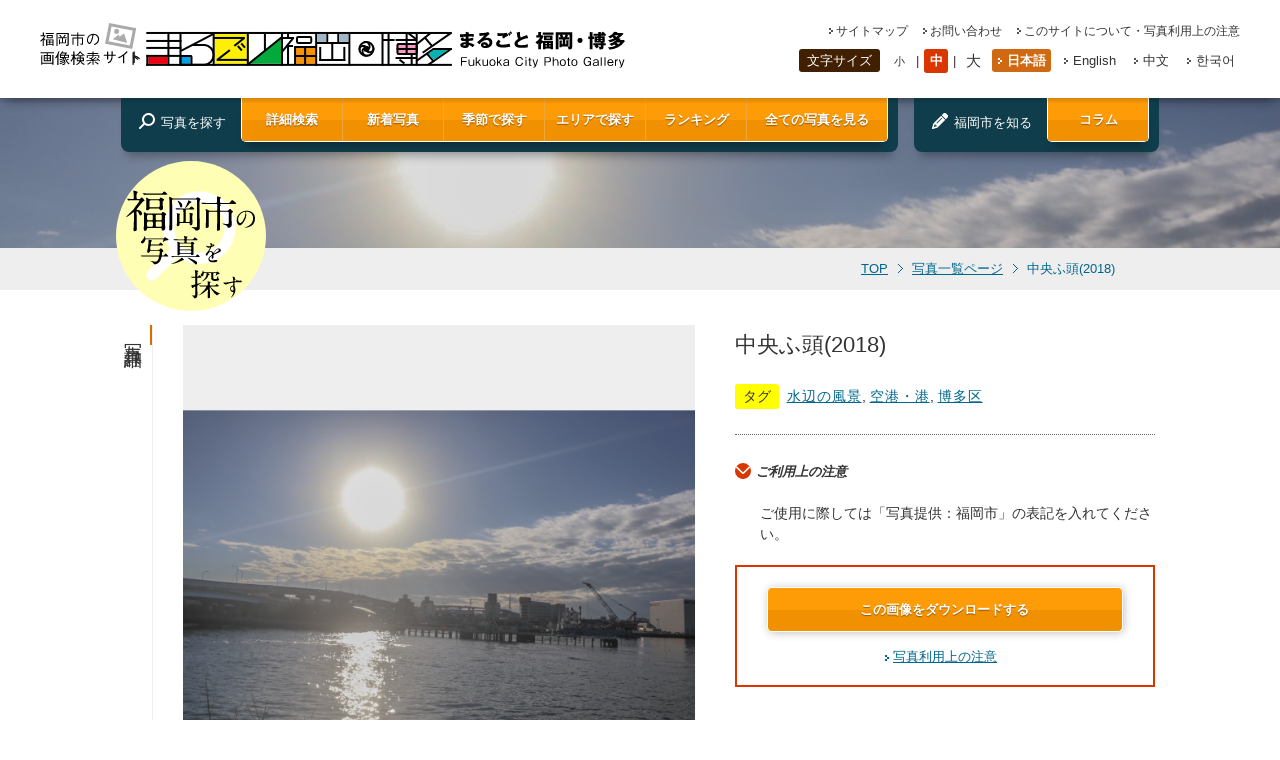

--- FILE ---
content_type: text/html; charset=UTF-8
request_url: https://showcase.city.fukuoka.lg.jp/photo/img1379.html
body_size: 13754
content:
<!DOCTYPE html>
<html lang="ja">
<head>
<!-- Google Tag Manager -->
<script>(function(w,d,s,l,i){w[l]=w[l]||[];w[l].push({'gtm.start':
new Date().getTime(),event:'gtm.js'});var f=d.getElementsByTagName(s)[0],
j=d.createElement(s),dl=l!='dataLayer'?'&l='+l:'';j.async=true;j.src=
'https://www.googletagmanager.com/gtm.js?id='+i+dl;f.parentNode.insertBefore(j,f);
})(window,document,'script','dataLayer','GTM-WFQLTKC');</script>
<!-- End Google Tag Manager -->
<meta http-equiv="Content-Type" content="text/html; charset=utf-8" />
<title>まるごと福岡博多｜中央ふ頭(2018)</title>
<meta name="keywords" content="フォトギャラリー,画像,写真,福岡,博多" />
<meta name="description" content="本サイトは、街並みや自然、歴史、伝統、食文化といった福岡の魅力を、写真画像を中心に紹介するサイトです。このサイトに掲載している写真画像については、無料でダウンロードできます。" />
<meta name="robots" content="INDEX,FOLLOW" />
<meta http-equiv="Content-Script-Type" content="text/javascript" />
<meta http-equiv="Content-Style-Type" content="text/css" />
<meta name="viewport" content="width=device-width, initial-scale=1">
<link rel="shortcut icon" href="https://showcase.city.fukuoka.lg.jp/admn/mrgt/themes/mfh/favicon.ico" />
<!--style sheet-->
<link rel="stylesheet" href="https://showcase.city.fukuoka.lg.jp/admn/mrgt/themes/mfh/css/common.css" type="text/css" media="screen,print" />
<!--style sheet-->
<!--ogp-->
<meta property="og:title" content="">
<meta property="og:type" content="webiste">
<meta property="og:description" content="">
<meta property="og:url" content="">
<meta property="og:image" content="">
<meta property="og:site_name" content="">
<meta property="og:email" content="">
<meta property="og:phone_number" content="">
<!--<meta property="fb:admins" content="1421272288111693" />-->
<!--/ogp-->
<!--js-->
<script type="text/javascript" src="https://showcase.city.fukuoka.lg.jp/admn/mrgt/themes/mfh/js/jquery1.10.1.min.js"></script>
<script type="text/javascript" src="https://showcase.city.fukuoka.lg.jp/admn/mrgt/themes/mfh/js/jquery.backstretch.min.js"></script>
<script type="text/javascript" src="https://showcase.city.fukuoka.lg.jp/admn/mrgt/themes/mfh/js/fw/jquery.colorbox.js"></script>
<script type="text/javascript" src="https://showcase.city.fukuoka.lg.jp/admn/mrgt/themes/mfh/js/scroll.js"></script>
<script type="text/javascript" src="https://showcase.city.fukuoka.lg.jp/admn/mrgt/themes/mfh/js/jquery.cookie.js"></script>
<script type="text/javascript" src="https://showcase.city.fukuoka.lg.jp/admn/mrgt/themes/mfh/js/common.js"></script>
<link rel="stylesheet" href="https://showcase.city.fukuoka.lg.jp/admn/mrgt/themes/mfh/js/fw/colorbox.css" />
<!--/js-->
<meta name='robots' content='max-image-preview:large' />
	<style>img:is([sizes="auto" i], [sizes^="auto," i]) { contain-intrinsic-size: 3000px 1500px }</style>
	<script type="text/javascript">
/* <![CDATA[ */
window._wpemojiSettings = {"baseUrl":"https:\/\/s.w.org\/images\/core\/emoji\/15.0.3\/72x72\/","ext":".png","svgUrl":"https:\/\/s.w.org\/images\/core\/emoji\/15.0.3\/svg\/","svgExt":".svg","source":{"concatemoji":"https:\/\/showcase.city.fukuoka.lg.jp\/admn\/wp-includes\/js\/wp-emoji-release.min.js?ver=6.7.1"}};
/*! This file is auto-generated */
!function(i,n){var o,s,e;function c(e){try{var t={supportTests:e,timestamp:(new Date).valueOf()};sessionStorage.setItem(o,JSON.stringify(t))}catch(e){}}function p(e,t,n){e.clearRect(0,0,e.canvas.width,e.canvas.height),e.fillText(t,0,0);var t=new Uint32Array(e.getImageData(0,0,e.canvas.width,e.canvas.height).data),r=(e.clearRect(0,0,e.canvas.width,e.canvas.height),e.fillText(n,0,0),new Uint32Array(e.getImageData(0,0,e.canvas.width,e.canvas.height).data));return t.every(function(e,t){return e===r[t]})}function u(e,t,n){switch(t){case"flag":return n(e,"\ud83c\udff3\ufe0f\u200d\u26a7\ufe0f","\ud83c\udff3\ufe0f\u200b\u26a7\ufe0f")?!1:!n(e,"\ud83c\uddfa\ud83c\uddf3","\ud83c\uddfa\u200b\ud83c\uddf3")&&!n(e,"\ud83c\udff4\udb40\udc67\udb40\udc62\udb40\udc65\udb40\udc6e\udb40\udc67\udb40\udc7f","\ud83c\udff4\u200b\udb40\udc67\u200b\udb40\udc62\u200b\udb40\udc65\u200b\udb40\udc6e\u200b\udb40\udc67\u200b\udb40\udc7f");case"emoji":return!n(e,"\ud83d\udc26\u200d\u2b1b","\ud83d\udc26\u200b\u2b1b")}return!1}function f(e,t,n){var r="undefined"!=typeof WorkerGlobalScope&&self instanceof WorkerGlobalScope?new OffscreenCanvas(300,150):i.createElement("canvas"),a=r.getContext("2d",{willReadFrequently:!0}),o=(a.textBaseline="top",a.font="600 32px Arial",{});return e.forEach(function(e){o[e]=t(a,e,n)}),o}function t(e){var t=i.createElement("script");t.src=e,t.defer=!0,i.head.appendChild(t)}"undefined"!=typeof Promise&&(o="wpEmojiSettingsSupports",s=["flag","emoji"],n.supports={everything:!0,everythingExceptFlag:!0},e=new Promise(function(e){i.addEventListener("DOMContentLoaded",e,{once:!0})}),new Promise(function(t){var n=function(){try{var e=JSON.parse(sessionStorage.getItem(o));if("object"==typeof e&&"number"==typeof e.timestamp&&(new Date).valueOf()<e.timestamp+604800&&"object"==typeof e.supportTests)return e.supportTests}catch(e){}return null}();if(!n){if("undefined"!=typeof Worker&&"undefined"!=typeof OffscreenCanvas&&"undefined"!=typeof URL&&URL.createObjectURL&&"undefined"!=typeof Blob)try{var e="postMessage("+f.toString()+"("+[JSON.stringify(s),u.toString(),p.toString()].join(",")+"));",r=new Blob([e],{type:"text/javascript"}),a=new Worker(URL.createObjectURL(r),{name:"wpTestEmojiSupports"});return void(a.onmessage=function(e){c(n=e.data),a.terminate(),t(n)})}catch(e){}c(n=f(s,u,p))}t(n)}).then(function(e){for(var t in e)n.supports[t]=e[t],n.supports.everything=n.supports.everything&&n.supports[t],"flag"!==t&&(n.supports.everythingExceptFlag=n.supports.everythingExceptFlag&&n.supports[t]);n.supports.everythingExceptFlag=n.supports.everythingExceptFlag&&!n.supports.flag,n.DOMReady=!1,n.readyCallback=function(){n.DOMReady=!0}}).then(function(){return e}).then(function(){var e;n.supports.everything||(n.readyCallback(),(e=n.source||{}).concatemoji?t(e.concatemoji):e.wpemoji&&e.twemoji&&(t(e.twemoji),t(e.wpemoji)))}))}((window,document),window._wpemojiSettings);
/* ]]> */
</script>
<link rel="https://api.w.org/" href="https://showcase.city.fukuoka.lg.jp/wp-json/" /><link rel='shortlink' href='https://showcase.city.fukuoka.lg.jp/?p=3752' />
<link rel="alternate" title="oEmbed (JSON)" type="application/json+oembed" href="https://showcase.city.fukuoka.lg.jp/wp-json/oembed/1.0/embed?url=https%3A%2F%2Fshowcase.city.fukuoka.lg.jp%2Fphoto%2Fimg1379" />
<link rel="alternate" title="oEmbed (XML)" type="text/xml+oembed" href="https://showcase.city.fukuoka.lg.jp/wp-json/oembed/1.0/embed?url=https%3A%2F%2Fshowcase.city.fukuoka.lg.jp%2Fphoto%2Fimg1379&#038;format=xml" />
<script type="text/javascript">document.cookie='resolution='+Math.max(screen.width,screen.height)+'; path=/';</script>
</head>
<body class="photo_detail">
<!-- Google Tag Manager (noscript) -->
<noscript><iframe src="https://www.googletagmanager.com/ns.html?id=GTM-WFQLTKC"
height="0" width="0" style="display:none;visibility:hidden"></iframe></noscript>
<!-- End Google Tag Manager (noscript) -->
<div id="wrapper">
<!--header-->
<div id="header">
  <div id="header_inner">
    <div id="header_upper" class="flex">
      <h1><a href="https://showcase.city.fukuoka.lg.jp/"><img src="https://showcase.city.fukuoka.lg.jp/admn/mrgt/themes/mfh/images/logo.svg" alt="福岡市の画像検索サイトまるごと福岡・博多|Fukuoka City Photo Gallery" class="horizon ontrans80" id="logo" /><img src="https://showcase.city.fukuoka.lg.jp/admn/mrgt/themes/mfh/images/logo_vertical.svg" alt="福岡市の画像検索サイトまるごと福岡・博多|Fukuoka City Photo Gallery" class="vertical ontrans80" id="logo" /></a></h1>
      <div id="header_rightarea">
        <ul class="link_list flex">
          <li class="sitemap"><a href="https://showcase.city.fukuoka.lg.jp/sitemap.html">サイトマップ</a></li>
          <li class="contact"><a href="https://showcase.city.fukuoka.lg.jp/contact/">お問い合わせ</a></li>
          <li class="caution"><a href="https://showcase.city.fukuoka.lg.jp/attention.html">このサイトについて・写真利用上の注意</a></li>
        </ul>
        <div id="select_area" class="flex">
          <div id="fontSize" class="flex change_font_size">
            <p>文字サイズ</p>
            <ul class="flex">
              <li id="small"><a href="javascript:void(0);">小</a></li>
              <li id="middle"><a href="javascript:void(0);" class="current">中</a></li>
              <li id="large"><a href="javascript:void(0);">大</a></li>
            </ul>
          </div>
          <!--/fonrSize-->
          <div id="language">
            <ul class="flex">
              <li class="japanese active"><a href="/photo/img1379.html">日本語</a></li>
              <li class="english"><a href="/en/photo/img1379.html">English</a></li>
              <li class="chinese"><a href="/cn/photo/img1379.html">中文</a></li>
              <li class="korean"><a href="/kr/photo/img1379.html">한국어</a></li>
            </ul>
          </div>
          <!--/language--> 
        </div>
        <!--/select_area--> 
      </div>
      <!--/header_rightarea-->
      <div class="menu_trigger">
        <span></span>
        <span></span>
        <span></span>
      </div>
      <div class="menu_sp">
        <dl class="sp_main_menu">
          <dt>写真を探す</dt>
          <dd>
            <ul class="navi flex">
                            <li><a href="javascript:void(0);" class="ontrans80 cbox_fw_all">詳細検索</a></li>
              <li><a href="https://showcase.city.fukuoka.lg.jp/photo/?mode=new" class="ontrans80">新着写真</a></li>
              <li><a href="javascript:void(0);" class="ontrans80 cbox_fw_season">季節で探す</a></li>
              <li><a href="javascript:void(0);" class="ontrans80 cbox_fw_area">エリアで探す</a></li>
              <li><a href="https://showcase.city.fukuoka.lg.jp/ranking.html" class="ontrans80">ランキング</a></li>
                            <li><a href="https://showcase.city.fukuoka.lg.jp/photo/" class="ontrans80">全ての写真を見る</a></li>
            </ul>
          </dd>
        </dl>
        <dl class="sp_main_menu">
          <dt>福岡市を知る</dt>
          <dd><a href="https://showcase.city.fukuoka.lg.jp/column/" class="ontrans80">コラム</a></dd>
        </dl>
        <ul class="sp_link_list">
          <li class="sitemap"><a href="https://showcase.city.fukuoka.lg.jp/sitemap.html">サイトマップ</a></li>
          <li class="contact"><a href="https://showcase.city.fukuoka.lg.jp/contact/">お問い合わせ</a></li>
          <li class="caution"><a href="https://showcase.city.fukuoka.lg.jp/attention.html">このサイトについて・写真利用上の注意</a></li>
        </ul>
        <dl class="sp_font_size change_font_size">
          <dt>文字サイズ</dt>
          <dd>
            <ul class="flex">
              <li id="small"><a href="javascript:void(0);">小</a></li>
              <li id="middle"><a href="javascript:void(0);" class="current">中</a></li>
              <li id="large"><a href="javascript:void(0);">大</a></li>
            </ul>
          </dd>
        </dl>
        <ul class="flex sp_language">
          <li class="japanese active"><a href="/photo/img1379.html">日本語</a></li>
          <li class="english"><a href="/en/photo/img1379.html">English</a></li>
          <li class="chinese"><a href="/cn/photo/img1379.html">中文</a></li>
          <li class="korean"><a href="/kr/photo/img1379.html">한국어</a></li>
        </ul>
      </div>
    </div>
    
    <!--/header_upper-->
    
    <div id="navi_area" class="flex">
      <dl class="flex">
        <dt>写真を探す</dt>
        <dd>
                    <ul class="navi flex">
            <li><a href="javascript:void(0);" class="ontrans80 cbox_fw_all">詳細検索</a></li>
            <li><a href="https://showcase.city.fukuoka.lg.jp/photo/?mode=new" class="ontrans80">新着写真</a></li>
            <li><a href="javascript:void(0);" class="ontrans80 cbox_fw_season">季節で探す</a></li>
            <li><a href="javascript:void(0);" class="ontrans80 cbox_fw_area">エリアで探す</a></li>
            <li><a href="https://showcase.city.fukuoka.lg.jp/ranking.html" class="ontrans80">ランキング</a></li>
            <li><a href="https://showcase.city.fukuoka.lg.jp/photo/" class="ontrans80">全ての写真を見る</a></li>
          </ul>
                      
        </dd>
      </dl>
      <div class="column">
        <dl class="flex">
          <dt>福岡市を知る</dt>
                    <dd><a href="https://showcase.city.fukuoka.lg.jp/column/" class="ontrans80">コラム</a></dd>
                  </dl>
      </div>
    </div>
    <!--/navi_area--> 
    
  </div>
  <!--/header_inner--> 
</div>
<!--/header--> 

<!--contents_area-->
<div id="contents">	
	<div id="breadcrumbs">
		<div class="w980_breadinner flex">
		<h3><img src="https://showcase.city.fukuoka.lg.jp/admn/mrgt/themes/mfh/images/img_mark.svg" alt="福岡市の写真を探す" /></h3>
		<ul class="flex">
		<li><a href="https://showcase.city.fukuoka.lg.jp/">TOP</a></li>
		<li><a href="./">写真一覧ページ</a></li>
		<li class="current">中央ふ頭(2018)</li>
		</ul>
		</div>
	</div>
	<div id="contents_inner">
	<article>
		<section>
		<div class="w1032_inner flex">
		<div class="h2_box"><h2>写真詳細</h2></div>
			<div class="w1005_continner flex">
				<div class="left_area left_grayborder">
					<div id="main_photo" class="photo_area">
					<img src="https://showcase.city.fukuoka.lg.jp/admn/mrgt/images/2020/06/img1379-1.jpg" alt="中央ふ頭(2018)の画像">					</div>
					<div class="sns_area">
					<ul>
					<li>
            <div id="fb-root"></div>
            <script async defer crossorigin="anonymous" src="https://connect.facebook.net/ja_JP/sdk.js#xfbml=1&version=v15.0&appId=258346060977089&autoLogAppEvents=1" nonce="58fnjkTP"></script>
            <div class="fb-share-button" data-href="https%3A%2F%2Fshowcase.city.fukuoka.lg.jp%2Fphoto%2Fimg1379.html" data-layout="button_count" data-size="small"><a target="_blank" href="https://www.facebook.com/sharer/sharer.php?u=https%3A%2F%2Fshowcase.city.fukuoka.lg.jp%2Fphoto%2Fimg1379.html&amp;src=sdkpreparse" class="fb-xfbml-parse-ignore">シェアする</a></div>
            </li>
					<li><a href="https://twitter.com/share" class="twitter-share-button" data-lang="ja" data-size=" large"data-count="vertical">ツイート</a>
					<script>!function(d,s,id){var js,fjs=d.getElementsByTagName(s)[0],p=/^http:/.test(d.location)?'http':'https';if(!d.getElementById(id)){js=d.createElement(s);js.id=id;js.src=p+'://platform.twitter.com/widgets.js';fjs.parentNode.insertBefore(js,fjs);}}(document, 'script', 'twitter-wjs');</script></li>
					<li class="pin"><a href="//jp.pinterest.com/pin/create/button/?url=https%3A%2F%2Fshowcase.city.fukuoka.lg.jp%2Fphoto%2Fimg1379.html&media=https%3A%2F%2Fshowcase.city.fukuoka.lg.jp%2Fadmn%2Fmrgt%2Fimages%2F2020%2F06%2Fimg1379-1.jpg&description=中央ふ頭(2018)" data-pin-do="buttonPin" data-pin-config="above" data-pin-lang="ja" data-pin-color="red" data-pin-height="28"><img src="//assets.pinterest.com/images/pidgets/pinit_fg_ja_rect_red_28.png" /></a>
					<!-- Please call pinit.js only once per page -->
					<script type="text/javascript" async src="//assets.pinterest.com/js/pinit.js"></script></li>
					</ul>
					</div>
				</div><!--/left_area-->
				<div class="right_area">
					<h1>中央ふ頭(2018)</h1>
					<dl class="tag flex">
					<dt>タグ</dt>
          <dd>
            <ul class="flex">
            <li><a href="./?mode=search&theme=mc011">水辺の風景</a>,</li><li><a href="./?mode=search&theme=mc008">空港・港</a>,</li><li><a href="./?mode=search&area=hakataku">博多区</a></li>            </ul>
          </dd>
					</dl>
					<div class="caution_area">
					<h3>ご利用上の注意</h3>
<p class="sentence">ご使用に際しては「写真提供：福岡市」の表記を入れてください。</p>						<div class="download_area">
							<script>
								$(function() {
									$('.popup').click(function(){
										var ppcontent = $('popup').html();
										window.open(this.href, 'attPop','width=500,height=500,resizable=yes,scrollbars=yes');
										return false;
									});
								});
							</script>
							<div id="popup" style="display:none;">
								<img src="https://showcase.city.fukuoka.lg.jp/admn/mrgt/images/2020/06/img1379-1.jpg" width="490">
							</div>
							<p class="center"><a href="../download.html?attid=3751" target="_blank" class="ontrans80 orange_button popup">この画像をダウンロードする</a></p>
							<p class="center cation_link"><a href="../attention.html#attention" target="_blank" >写真利用上の注意</a></p>
						</div>
					</div><!--/caution_area-->
				</div><!--/right_area-->
			</div>
		</div><!--/写真詳細-->
		</section>


		<!--関連写真-->
		<section id="list_related_hoto">
		<div class="w1032_inner flex">
		<div class="h2_box"><h2>関連写真</h2></div>
			<div class="w1005_continner left_grayborder">
				<div class="w950_continner photo">
          <div class="flex">
				<dl>
				<dt><a href="img1230.html" class="ontrans80"><img src="https://showcase.city.fukuoka.lg.jp/admn/mrgt/images/2017/03/img1230-200x200.jpg" alt="能古島・アイランドパーク(2015)の画像"><span>能古島・アイランドパーク(2015)</span></a></dt>
				<dd>
<a href="./?mode=search&theme=mc003">島</a>,<a href="./?mode=search&theme=mc011">水辺の風景</a>,<a href="./?mode=search&theme=mc001">海・浜辺</a>,<a href="./?mode=search&theme=mc007">能古島</a>,<a href="./?mode=search&season=spring">春</a>,<a href="./?mode=search&area=nishiku">西区</a>				</dd>
				</dl>
				<dl>
				<dt><a href="img0016.html" class="ontrans80"><img src="https://showcase.city.fukuoka.lg.jp/admn/mrgt/images/2014/03/img0016-200x200.jpg" alt="奈多海岸(2009)の画像"><span>奈多海岸(2009)</span></a></dt>
				<dd>
<a href="./?mode=search&theme=mc011">水辺の風景</a>,<a href="./?mode=search&theme=mc001">海・浜辺</a>,<a href="./?mode=search&area=higashiku">東区</a>				</dd>
				</dl>
				<dl>
				<dt><a href="img0083.html" class="ontrans80"><img src="https://showcase.city.fukuoka.lg.jp/admn/mrgt/images/2014/03/img0083-200x200.jpg" alt="薄暮のももち(2009)の画像"><span>薄暮のももち(2009)</span></a></dt>
				<dd>
<a href="./?mode=search&theme=mc011">水辺の風景</a>,<a href="./?mode=search&theme=mc001">海・浜辺</a>,<a href="./?mode=search&theme=mc019">百道（ももち）</a>,<a href="./?mode=search&area=sawaraku">早良区</a>				</dd>
				</dl>
				<dl>
				<dt><a href="img0616.html" class="ontrans80"><img src="https://showcase.city.fukuoka.lg.jp/admn/mrgt/images/2014/03/img0616-200x200.jpg" alt="博多部(2009)の画像"><span>博多部(2009)</span></a></dt>
				<dd>
<a href="./?mode=search&theme=mc015">博多</a>,<a href="./?mode=search&theme=mc009">商業都市</a>,<a href="./?mode=search&theme=mc083">市街地を飛ぶ</a>,<a href="./?mode=search&theme=mc011">水辺の風景</a>,<a href="./?mode=search&theme=mc082">海岸線を飛ぶ</a>,<a href="./?mode=search&area=hakataku">博多区</a>…				</dd>
				</dl>
				<dl>
				<dt><a href="img0655.html" class="ontrans80"><img src="https://showcase.city.fukuoka.lg.jp/admn/mrgt/images/2014/03/img0655-200x200.jpg" alt="シーサイドももち(2009)の画像"><span>シーサイドももち(2009)</span></a></dt>
				<dd>
<a href="./?mode=search&theme=mc084">公園･施設を飛ぶ</a>,<a href="./?mode=search&theme=mc009">商業都市</a>,<a href="./?mode=search&theme=mc011">水辺の風景</a>,<a href="./?mode=search&theme=mc001">海・浜辺</a>,<a href="./?mode=search&theme=mc082">海岸線を飛ぶ</a>…				</dd>
				</dl>
				<dl>
				<dt><a href="img0910.html" class="ontrans80"><img src="https://showcase.city.fukuoka.lg.jp/admn/mrgt/images/2014/05/img0910-200x200.jpg" alt="アイランドシティコンテナターミナル(2013)の画像"><span>アイランドシティコンテナターミナル(2013)</span></a></dt>
				<dd>
<a href="./?mode=search&theme=mc014">アイランドシティ</a>,<a href="./?mode=search&theme=mc011">水辺の風景</a>,<a href="./?mode=search&theme=mc008">空港・港</a>,<a href="./?mode=search&area=higashiku">東区</a>				</dd>
				</dl>
				<dl>
				<dt><a href="img0883.html" class="ontrans80"><img src="https://showcase.city.fukuoka.lg.jp/admn/mrgt/images/2014/03/img0883-200x200.jpg" alt="福博みなとであい船(2012)の画像"><span>福博みなとであい船(2012)</span></a></dt>
				<dd>
<a href="./?mode=search&theme=mc016">中洲・川端</a>,<a href="./?mode=search&theme=lc009">交通</a>,<a href="./?mode=search&theme=mc011">水辺の風景</a>,<a href="./?mode=search&theme=mc010">観光都市</a>,<a href="./?mode=search&area=chuoku">中央区</a>				</dd>
				</dl>
				<dl>
				<dt><a href="img0583.html" class="ontrans80"><img src="https://showcase.city.fukuoka.lg.jp/admn/mrgt/images/2014/03/img0583-200x200.jpg" alt="アイランドシティ(2009)の画像"><span>アイランドシティ(2009)</span></a></dt>
				<dd>
<a href="./?mode=search&theme=mc014">アイランドシティ</a>,<a href="./?mode=search&theme=mc020">アイランドシティ中央公園</a>,<a href="./?mode=search&theme=mc011">水辺の風景</a>…				</dd>
				</dl>
				<dl>
				<dt><a href="img1467.html" class="ontrans80"><img src="https://showcase.city.fukuoka.lg.jp/admn/mrgt/images/2023/04/img1494-200x200.jpg" alt="屋台（2023）の画像"><span>屋台（2023）</span></a></dt>
				<dd>
<a href="./?mode=search&theme=mc015">博多</a>,<a href="./?mode=search&theme=mc011">水辺の風景</a>,<a href="./?mode=search&theme=mc013">美しい夜景</a>,<a href="./?mode=search&theme=mc010">観光都市</a>,<a href="./?mode=search&season=winter">冬</a>,<a href="./?mode=search&area=hakataku">博多区</a>				</dd>
				</dl>
				<dl>
				<dt><a href="img0010.html" class="ontrans80"><img src="https://showcase.city.fukuoka.lg.jp/admn/mrgt/images/2014/03/img0010-200x200.jpg" alt="志賀島漁港(2009)の画像"><span>志賀島漁港(2009)</span></a></dt>
				<dd>
<a href="./?mode=search&theme=mc003">島</a>,<a href="./?mode=search&theme=mc006">志賀島</a>,<a href="./?mode=search&theme=mc011">水辺の風景</a>,<a href="./?mode=search&theme=mc001">海・浜辺</a>,<a href="./?mode=search&theme=mc008">空港・港</a>,<a href="./?mode=search&theme=mc076">空港・港</a>,<a href="./?mode=search&area=higashiku">東区</a>				</dd>
				</dl>
          </div>
				</div>
			</div>
		</div><!--/関連写真-->
		</section>
	</article>
	</div>
		<!--関連写真-->
		<article>
			<div id="seach_area">
			<div class="w980_inner flex">
				<div class="seach_title">
				詳細検索
				</div>
				<div id="seach_box">
					<form name="search_f" action="./" method="get" class="flex">
					<input type="hidden" name="mode" value="search">
					<input type="hidden" class="keyword" name="keyword" value="">
					<div id="seach_boxright" class="flex">
					<dl class="flex">
					<dt>キーワード</dt>
					<dd><input type="text" class="keyword_dmy" value="" /></dd>
					</dl>
					<dl class="flex">
					<dt>エリア</dt>
					<dd>
<select name="area"><option value="">選択してください</option><option value="higashiku">東区</option><option value="hakataku">博多区</option><option value="chuoku">中央区</option><option value="minamiku">南区</option><option value="jonanku">城南区</option><option value="sawaraku">早良区</option><option value="nishiku">西区</option></select>					</dd>
					</dl>
					<dl class="fw_all flex">
					<dt>テーマ</dt>
					<dd class="theme_dd">
<div id="cmbox1" class="cmbox clearfix"><script type="text/javascript">
$(function(){

	//tip
	$('#cmbox1 .lc').change(function(){
		$('#cmbox1 .tip').hide();
		$('#cmbox1 .tip select').attr('disabled', 'disabled');

		$('#cmbox1 .lc option:selected').each(function(){
			num = Number($(this).val().substr(2, 3));
			$('#cmbox1 .mc'+num).show();
			$('#cmbox1 .mc'+num+' select').removeAttr('disabled');
			//open
			if(typeof num !== 'undefined' && num != 0){
				change_dd(num);
			}
		});

	}).change();
	
	//開いていたら閉じる
	if(typeof num !== 'undefined' && $('#cmbox1 .mc'+num+' select').attr('size')){
		$('#cmbox1 .mc'+num+' select').removeAttr('size').css('width', '144px');
	}

	function change_dd(num){
		var target = $('#cmbox1 .mc'+num+' select');
		var count = target.children().length;
		target.attr('size', count).css('width', '').change(function(){
			setTimeout(function(){
				target.removeAttr('size').css('width', '144px');
				//selected
				var tips = $('#cmbox1 .tip');
				var max = tips.length;
				for(var i = 1; i <= max; i++){
					if(i == num){continue;}
					$('.mc'+i+' option').attr('selected', false);
					$('.mc'+i+' option:eq(0)').attr('selected', true);
				}
			}, 10);
		});
	}

});
</script>
<style type="text/css">
.theme_dd .cmbox{
	position:relative;
}
.theme_dd .lc{
	float:left;
	width:144px;
}
.theme_dd .tipouter{
	float:right;
	width:144px;
}
.theme_dd .tip{
	display:none;
	position:absolute;
	top:0;
	left:148px;
	z-index:9999;
}
.tipouter .tip select {
 vertical-align: top!important;
}
</style><select class="lc"><option value="" selected="selected">選択してください</option><option value="lc001">自然</option><option value="lc002">まち</option><option value="lc003">公園</option><option value="lc004">歴史</option><option value="lc005">伝統文化･祭</option><option value="lc006">施設</option><option value="lc007">食</option><option value="lc008">スポーツ</option><option value="lc009">交通</option><option value="lc010">航空写真</option></select><div class="tipouter" style="display:block;"><div class="mc1 tip"><select><option value="" selected="selected">選択してください</option><option value="mc001">海・浜辺</option><option value="mc002">山・森林</option><option value="mc003">島</option><option value="mc004">川・滝</option><option value="mc005">油山</option><option value="mc006">志賀島</option><option value="mc007">能古島</option><option value="lc001">自然の全てを見る</option></select></div><div class="mc2 tip"><select><option value="" selected="selected">選択してください</option><option value="mc008">空港・港</option><option value="mc009">商業都市</option><option value="mc010">観光都市</option><option value="mc011">水辺の風景</option><option value="mc012">緑豊かな風景</option><option value="mc013">美しい夜景</option><option value="mc014">アイランドシティ</option><option value="mc015">博多</option><option value="mc016">中洲・川端</option><option value="mc017">天神</option><option value="mc018">大名</option><option value="mc019">百道（ももち）</option><option value="mc093">FUKU51 MANHOLE（フクコイマンホール）</option><option value="mc099">長浜</option><option value="lc002">まちの全てを見る</option></select></div><div class="mc3 tip"><select><option value="" selected="selected">選択してください</option><option value="mc020">アイランドシティ中央公園</option><option value="mc021">東平尾公園（博多の森）</option><option value="mc022">大濠公園</option><option value="mc023">舞鶴公園</option><option value="mc024">警固公園</option><option value="mc025">天神中央公園</option><option value="mc026">友泉亭公園</option><option value="mc027">地行中央公園</option><option value="mc028">小戸公園</option><option value="mc030">油山市民の森</option><option value="mc031">海の中道</option><option value="lc003">公園の全てを見る</option></select></div><div class="mc4 tip"><select><option value="" selected="selected">選択してください</option><option value="mc032">遺跡・史跡</option><option value="mc033">神社・寺</option><option value="mc034">福岡城跡</option><option value="mc035">鴻臚館跡</option><option value="mc036">元寇防塁跡</option><option value="lc004">歴史の全てを見る</option></select></div><div class="mc5 tip"><select><option value="" selected="selected">選択してください</option><option value="mc037">伝統芸能</option><option value="mc038">伝統工芸品</option><option value="mc039">祭・イベント</option><option value="mc040">美術館･博物館</option><option value="mc041">イルミネーション・ライトアップ</option><option value="mc042">アジアンパーティ</option><option value="mc043">どんたく</option><option value="mc044">山笠</option><option value="mc045">放生会</option><option value="lc005">伝統文化･祭の全てを見る</option></select></div><div class="mc6 tip"><select><option value="" selected="selected">選択してください</option><option value="mc046">福岡タワー</option><option value="mc047">博物館</option><option value="mc048">美術館</option><option value="mc049">アジア美術館</option><option value="mc050">総合図書館</option><option value="mc051">博多座</option><option value="mc052">博多リバレイン</option><option value="mc053">はかた伝統工芸館</option><option value="mc054">博多町家ふるさと館</option><option value="mc055">アクロス福岡</option><option value="mc056">キャナルシティ</option><option value="mc057">ベイサイドプレイス博多</option><option value="mc058">マリンワールド</option><option value="mc086">植物園</option><option value="mc087">動物園</option><option value="mc089">博多駅</option><option value="lc006">施設の全てを見る</option></select></div><div class="mc7 tip"><select><option value="" selected="selected">選択してください</option><option value="mc059">海産物・鮮魚</option><option value="mc060">農産物</option><option value="mc061">鍋物</option><option value="mc062">めん類</option><option value="mc063">屋台</option><option value="mc064">市場・朝市</option><option value="mc065">辛子明太子</option><option value="mc066">ラーメン</option><option value="mc067">水炊き</option><option value="mc068">もつ鍋</option><option value="mc069">がめ煮</option><option value="mc088">雑煮</option><option value="mc090">ふく（ふぐ）</option><option value="lc007">食の全てを見る</option></select></div><div class="mc8 tip"><select><option value="" selected="selected">選択してください</option><option value="mc070">スポーツ施設</option><option value="mc071">スポーツイベント</option><option value="mc072">レベルファイブスタジアム</option><option value="mc073">東平尾公園（博多の森）</option><option value="mc074">福岡PayPayドーム</option><option value="mc075">福岡マラソン</option><option value="lc008">スポーツの全てを見る</option></select></div><div class="mc9 tip"><select><option value="" selected="selected">選択してください</option><option value="mc076">空港・港</option><option value="mc077">鉄道</option><option value="mc078">バス</option><option value="mc079">オープントップバス</option><option value="mc080">クルーズ船</option><option value="lc009">交通の全てを見る</option></select></div><div class="mc10 tip"><select><option value="" selected="selected">選択してください</option><option value="mc081">博多湾を飛ぶ</option><option value="mc082">海岸線を飛ぶ</option><option value="mc083">市街地を飛ぶ</option><option value="mc084">公園･施設を飛ぶ</option><option value="mc085">空港を飛ぶ</option><option value="lc010">航空写真の全てを見る</option></select></div></div></div>					</dd>
					</dl>
					<dl class="flex">
					<dt>四季</dt>
					<dd>
<label><input type="checkbox" name="season1" value="spring">&nbsp;春&nbsp;</label><label><input type="checkbox" name="season2" value="summer">&nbsp;夏&nbsp;</label><label><input type="checkbox" name="season3" value="autumn">&nbsp;秋&nbsp;</label><label><input type="checkbox" name="season4" value="winter">&nbsp;冬&nbsp;</label>					</dd>
					</dl>
          <dl class="flex">
          <dt>期間</dt>
          <dd>
                    <select name="y_from">
          <option value="">-</option>
          <option value="2026">2026年</option><option value="2025">2025年</option><option value="2024">2024年</option><option value="2023">2023年</option><option value="2022">2022年</option><option value="2021" selected>2021年</option><option value="2020">2020年</option><option value="2019">2019年</option><option value="2018">2018年</option><option value="2017">2017年</option><option value="2016">2016年</option><option value="2015">2015年</option><option value="2014">2014年</option>          </select>
          〜
          <select name="y_to">
          <option value="">-</option>
          <option value="2026">2026年</option><option value="2025">2025年</option><option value="2024">2024年</option><option value="2023">2023年</option><option value="2022">2022年</option><option value="2021">2021年</option><option value="2020">2020年</option><option value="2019">2019年</option><option value="2018">2018年</option><option value="2017">2017年</option><option value="2016">2016年</option><option value="2015">2015年</option><option value="2014">2014年</option>          </select>
          </dd>
          </dl>

<!--					<dl>
					<dt>時間</dt>
					<dd><input type="checkbox" name="type[]" value="早朝">&nbsp;<label>早朝</label><input type="checkbox" name="type[]" value="朝">&nbsp;<label>朝</label><input type="checkbox" name="type[]" value="昼">&nbsp;<label>昼</label><input type="checkbox" name="type[]" value="夕方">&nbsp;<label>夕方</label><input type="checkbox" name="type[]" value="夜">&nbsp;<label>夜</label></dd>
					</dl>
-->
					</div>
					<div class="detail_seach_button"><a href="javascript:void(0);" class="submit orange_button ontrans80">検索</a></div>
					</form>
				</div>
				<ul class="seach_caution flex">
				<li><a href="../attention.html" target="_blank">まるごと福岡・博多について</a></li>
				<li><a href="../attention.html#attention" target="_blank">写真利用上の注意</a></li>
				</ul>
			</div>
			</div><!--/関連写真-->
		</article>
</div>
<!--/contents_area-->

<!--footer-->
<div id="footer">
	<div id="banner_area">
		<div id="banner_inner">
		<a href="#" id="page_top" class="ontrans80">page top</a>
		<ul class="flex">
		<li><a href="http://www.city.fukuoka.lg.jp/" target="_blank" class="ontrans80"><img src="https://showcase.city.fukuoka.lg.jp/admn/mrgt/themes/mfh/images/bnr01.jpg" widt="200" height="60" alt="福岡市" /></a></li>
		<li><a href="http://www.city.fukuoka.lg.jp/f-channel/index.html" target="_blank" class="ontrans80"><img src="https://showcase.city.fukuoka.lg.jp/admn/mrgt/themes/mfh/images/bnr02.jpg" widt="200" height="60" alt="福岡チャンネル" /></a></li>
		<li><a href="http://facts.city.fukuoka.lg.jp/" target="_blank" class="ontrans80"><img src="https://showcase.city.fukuoka.lg.jp/admn/mrgt/themes/mfh/images/bnr03.jpg" widt="200" height="60" alt="「Fukuoka Facts」データでわかるイイトコ福岡" /></a></li>
		<li><a href="https://yokanavi.com" target="_blank" class="ontrans80"><img src="https://showcase.city.fukuoka.lg.jp/admn/mrgt/themes/mfh/images/bnr04.jpg" widt="200" height="60" alt="福岡市公式シティガイド「よかなび - YOKANAVI -」" /></a></li>
		<li><a href="http://bunkazai.city.fukuoka.lg.jp/" target="_blank" class="ontrans80"><img src="https://showcase.city.fukuoka.lg.jp/admn/mrgt/themes/mfh/images/bnr05.jpg" widt="200" height="60" alt="福岡市の文化財" /></a></li>
		</ul>
		</div>
	</div>
	<div id="footer_inner" class="flex">
		<div id="footer_cont01">
			<div class="footer_cont01inner photo_inner">
			<h3 class="mgb10">福岡<span>の</span>写真<span>を</span>探<span>す</span></h3>
			<ul class="flex">
			<li><a href="https://showcase.city.fukuoka.lg.jp/photo/?mode=new">新着写真</a></li>
            <li><a href="javascript:void(0);" class="cbox_fw_season">季節で探す</a></li>
                  <li><a href="javascript:void(0);" class="cbox_fw_area">エリアで探す</a></li>
      			<li><a href="https://showcase.city.fukuoka.lg.jp/ranking.html">ランキング</a></li>
			<li><a href="https://showcase.city.fukuoka.lg.jp/photo/">すべての写真を見る</a></li>
            <li><a href="javascript:void(0);" class="ontrans80 orange_button cbox_fw_all">詳細検索</a></li>
      			</ul>
			</div>
			<div class="footer_cont01inner column_inner">
			<h3 class="mgb10">福岡<span>を</span>知<span>る</span></h3>
			<ul>
			<li class="li_01"><a href="https://showcase.city.fukuoka.lg.jp/column/">コラム</a></li>
			</ul>
			</div>
		</div>
		<div id="footer_cont02">
			<div class="footer_cont02inner flex">
			<ul>
			<li><a href="https://showcase.city.fukuoka.lg.jp/attention.html#attention">写真利用上の注意</a></li>
			<li><a href="https://showcase.city.fukuoka.lg.jp/sitemap.html">サイトマップ</a></li>
			<li><a href="https://showcase.city.fukuoka.lg.jp/privacy.html">プライバシーポリシー</a></li>
			<li><a href="https://showcase.city.fukuoka.lg.jp/contact/">お問い合わせ</a></li>
			</ul>
      <ul>
			<li><a href="/photo/img1379.html">日本語</a></li>
			<li><a href="/en/photo/img1379.html">英語（English）</a></li>
			<li><a href="/cn/photo/img1379.html">中国語（中文）</a></li>
			<li><a href="/kr/photo/img1379.html">韓国語（한국어）</a></li>
			</ul>
			</div>
      <div class="copyright right">Copyright &copy; Fukuoka City. All Rights Reserved.</div>
		</div>
	</div>
</div>
<!--/footer-->


<div id="fw_all_box" style="display:none;">
<script>
$(function(){
	$('.submit_p').click(function(e){
		e.preventDefault();
		$('form#search_f_p').submit();
	});
	$('form#search_f_p').submit(function(){
		//urlencode
		var keyword = encodeURIComponent($('.keyword_dmy_p').val());
		$('.keyword_p').val(keyword);

		if($('form#search_f_p .mc'+num+' select').val() != ''){//中カテ
			$('form#search_f_p select.lc').removeAttr('name');
			$('form#search_f_p div[class^="mc"] select').attr('name', 'theme');
		}else{//大カテ
			$('form#search_f_p select.lc').attr('name', 'theme');
			$('form#search_f_p div[class^="mc"] select').removeAttr('name');
		}
		return true;
	});
	$(".fw_closebtn").click(function(e){
		e.preventDefault();
		$.colorbox.close();
	});
  $('select[name=y_from]').change(function() {
    var selected_y_from = $(this).val();
    $('select[name=y_from]').val(selected_y_from);
    $('select[name=y_to] option:not(:selected)').prop('disabled', false);
    $('select[name=y_to] option').each(function(){
      var y_to_val = $(this).val();
      if(y_to_val && selected_y_from > y_to_val) {
        $(this).prop('disabled', true);
      }
    });
    $('select[name=y_to]').val('');
  });
});
</script>
<style>
#fw_all,#cboxLoadedContent {
	overflow: visible!important;
}
</style>
<div class="fw_box" id="fw_all">
<div class="fw_tit">
<h2><span>詳細検索</span></h2>
</div><!--/fw_tit-->
<div class="fw_right">
<form id="search_f_p" name="search_f_p" action="/photo/?" method="get">
<input type="hidden" name="mode" value="search">
<input type="hidden" class="keyword_p" name="keyword" value="">
<dl class="flex">
<dt>キーワード</dt>
<dd><input type="text" class="keyword_dmy_p" value=""  /></dd>
</dl>
<dl class="flex">
<dt>エリア</dt>
<dd>
<select name="area"><option value="">選択してください</option><option value="higashiku">東区</option><option value="hakataku">博多区</option><option value="chuoku">中央区</option><option value="minamiku">南区</option><option value="jonanku">城南区</option><option value="sawaraku">早良区</option><option value="nishiku">西区</option></select></dd>
</dl>
<dl class="fw_all flex">
<dt>テーマ</dt>
<dd class="theme_dd">
<div id="cmbox2" class="cmbox clearfix"><script type="text/javascript">
$(function(){

	//tip
	$('#cmbox2 .lc').change(function(){
		$('#cmbox2 .tip').hide();
		$('#cmbox2 .tip select').attr('disabled', 'disabled');

		$('#cmbox2 .lc option:selected').each(function(){
			num = Number($(this).val().substr(2, 3));
			$('#cmbox2 .mc'+num).show();
			$('#cmbox2 .mc'+num+' select').removeAttr('disabled');
			//open
			if(typeof num !== 'undefined' && num != 0){
				change_dd(num);
			}
		});

	}).change();
	
	//開いていたら閉じる
	if(typeof num !== 'undefined' && $('#cmbox2 .mc'+num+' select').attr('size')){
		$('#cmbox2 .mc'+num+' select').removeAttr('size').css('width', '144px');
	}

	function change_dd(num){
		var target = $('#cmbox2 .mc'+num+' select');
		var count = target.children().length;
		target.attr('size', count).css('width', '').change(function(){
			setTimeout(function(){
				target.removeAttr('size').css('width', '144px');
				//selected
				var tips = $('#cmbox2 .tip');
				var max = tips.length;
				for(var i = 1; i <= max; i++){
					if(i == num){continue;}
					$('.mc'+i+' option').attr('selected', false);
					$('.mc'+i+' option:eq(0)').attr('selected', true);
				}
			}, 10);
		});
	}

});
</script>
<style type="text/css">
.theme_dd .cmbox{
	position:relative;
}
.theme_dd .lc{
	float:left;
	width:144px;
}
.theme_dd .tipouter{
	float:right;
	width:144px;
}
.theme_dd .tip{
	display:none;
	position:absolute;
	top:0;
	left:148px;
	z-index:9999;
}
.tipouter .tip select {
 vertical-align: top!important;
}
</style><select class="lc"><option value="" selected="selected">選択してください</option><option value="lc001">自然</option><option value="lc002">まち</option><option value="lc003">公園</option><option value="lc004">歴史</option><option value="lc005">伝統文化･祭</option><option value="lc006">施設</option><option value="lc007">食</option><option value="lc008">スポーツ</option><option value="lc009">交通</option><option value="lc010">航空写真</option></select><div class="tipouter" style="display:block;"><div class="mc1 tip"><select><option value="" selected="selected">選択してください</option><option value="mc001">海・浜辺</option><option value="mc002">山・森林</option><option value="mc003">島</option><option value="mc004">川・滝</option><option value="mc005">油山</option><option value="mc006">志賀島</option><option value="mc007">能古島</option><option value="lc001">自然の全てを見る</option></select></div><div class="mc2 tip"><select><option value="" selected="selected">選択してください</option><option value="mc008">空港・港</option><option value="mc009">商業都市</option><option value="mc010">観光都市</option><option value="mc011">水辺の風景</option><option value="mc012">緑豊かな風景</option><option value="mc013">美しい夜景</option><option value="mc014">アイランドシティ</option><option value="mc015">博多</option><option value="mc016">中洲・川端</option><option value="mc017">天神</option><option value="mc018">大名</option><option value="mc019">百道（ももち）</option><option value="mc093">FUKU51 MANHOLE（フクコイマンホール）</option><option value="mc099">長浜</option><option value="lc002">まちの全てを見る</option></select></div><div class="mc3 tip"><select><option value="" selected="selected">選択してください</option><option value="mc020">アイランドシティ中央公園</option><option value="mc021">東平尾公園（博多の森）</option><option value="mc022">大濠公園</option><option value="mc023">舞鶴公園</option><option value="mc024">警固公園</option><option value="mc025">天神中央公園</option><option value="mc026">友泉亭公園</option><option value="mc027">地行中央公園</option><option value="mc028">小戸公園</option><option value="mc030">油山市民の森</option><option value="mc031">海の中道</option><option value="lc003">公園の全てを見る</option></select></div><div class="mc4 tip"><select><option value="" selected="selected">選択してください</option><option value="mc032">遺跡・史跡</option><option value="mc033">神社・寺</option><option value="mc034">福岡城跡</option><option value="mc035">鴻臚館跡</option><option value="mc036">元寇防塁跡</option><option value="lc004">歴史の全てを見る</option></select></div><div class="mc5 tip"><select><option value="" selected="selected">選択してください</option><option value="mc037">伝統芸能</option><option value="mc038">伝統工芸品</option><option value="mc039">祭・イベント</option><option value="mc040">美術館･博物館</option><option value="mc041">イルミネーション・ライトアップ</option><option value="mc042">アジアンパーティ</option><option value="mc043">どんたく</option><option value="mc044">山笠</option><option value="mc045">放生会</option><option value="lc005">伝統文化･祭の全てを見る</option></select></div><div class="mc6 tip"><select><option value="" selected="selected">選択してください</option><option value="mc046">福岡タワー</option><option value="mc047">博物館</option><option value="mc048">美術館</option><option value="mc049">アジア美術館</option><option value="mc050">総合図書館</option><option value="mc051">博多座</option><option value="mc052">博多リバレイン</option><option value="mc053">はかた伝統工芸館</option><option value="mc054">博多町家ふるさと館</option><option value="mc055">アクロス福岡</option><option value="mc056">キャナルシティ</option><option value="mc057">ベイサイドプレイス博多</option><option value="mc058">マリンワールド</option><option value="mc086">植物園</option><option value="mc087">動物園</option><option value="mc089">博多駅</option><option value="lc006">施設の全てを見る</option></select></div><div class="mc7 tip"><select><option value="" selected="selected">選択してください</option><option value="mc059">海産物・鮮魚</option><option value="mc060">農産物</option><option value="mc061">鍋物</option><option value="mc062">めん類</option><option value="mc063">屋台</option><option value="mc064">市場・朝市</option><option value="mc065">辛子明太子</option><option value="mc066">ラーメン</option><option value="mc067">水炊き</option><option value="mc068">もつ鍋</option><option value="mc069">がめ煮</option><option value="mc088">雑煮</option><option value="mc090">ふく（ふぐ）</option><option value="lc007">食の全てを見る</option></select></div><div class="mc8 tip"><select><option value="" selected="selected">選択してください</option><option value="mc070">スポーツ施設</option><option value="mc071">スポーツイベント</option><option value="mc072">レベルファイブスタジアム</option><option value="mc073">東平尾公園（博多の森）</option><option value="mc074">福岡PayPayドーム</option><option value="mc075">福岡マラソン</option><option value="lc008">スポーツの全てを見る</option></select></div><div class="mc9 tip"><select><option value="" selected="selected">選択してください</option><option value="mc076">空港・港</option><option value="mc077">鉄道</option><option value="mc078">バス</option><option value="mc079">オープントップバス</option><option value="mc080">クルーズ船</option><option value="lc009">交通の全てを見る</option></select></div><div class="mc10 tip"><select><option value="" selected="selected">選択してください</option><option value="mc081">博多湾を飛ぶ</option><option value="mc082">海岸線を飛ぶ</option><option value="mc083">市街地を飛ぶ</option><option value="mc084">公園･施設を飛ぶ</option><option value="mc085">空港を飛ぶ</option><option value="lc010">航空写真の全てを見る</option></select></div></div></div></dd>
</dl>
<dl class="flex">
<dt>四季</dt>
<dd>
<label><input type="checkbox" name="season1" value="spring">&nbsp;春&nbsp;</label><label><input type="checkbox" name="season2" value="summer">&nbsp;夏&nbsp;</label><label><input type="checkbox" name="season3" value="autumn">&nbsp;秋&nbsp;</label><label><input type="checkbox" name="season4" value="winter">&nbsp;冬&nbsp;</label></dd>
</dl>
<dl class="flex">
<dt>期間</dt>
<dd>
<select name="y_from">
<option value="">-</option>
<br />
<b>Warning</b>:  Undefined array key "y_from" in <b>/home/kir761784/public_html/cont41/public_html/showcase/admn/mrgt/themes/mfh/footer.php</b> on line <b>187</b><br />
<option value="2026">2026年</option><br />
<b>Warning</b>:  Undefined array key "y_from" in <b>/home/kir761784/public_html/cont41/public_html/showcase/admn/mrgt/themes/mfh/footer.php</b> on line <b>187</b><br />
<option value="2025">2025年</option><br />
<b>Warning</b>:  Undefined array key "y_from" in <b>/home/kir761784/public_html/cont41/public_html/showcase/admn/mrgt/themes/mfh/footer.php</b> on line <b>187</b><br />
<option value="2024">2024年</option><br />
<b>Warning</b>:  Undefined array key "y_from" in <b>/home/kir761784/public_html/cont41/public_html/showcase/admn/mrgt/themes/mfh/footer.php</b> on line <b>187</b><br />
<option value="2023">2023年</option><br />
<b>Warning</b>:  Undefined array key "y_from" in <b>/home/kir761784/public_html/cont41/public_html/showcase/admn/mrgt/themes/mfh/footer.php</b> on line <b>187</b><br />
<option value="2022">2022年</option><br />
<b>Warning</b>:  Undefined array key "y_from" in <b>/home/kir761784/public_html/cont41/public_html/showcase/admn/mrgt/themes/mfh/footer.php</b> on line <b>187</b><br />
<option value="2021">2021年</option><br />
<b>Warning</b>:  Undefined array key "y_from" in <b>/home/kir761784/public_html/cont41/public_html/showcase/admn/mrgt/themes/mfh/footer.php</b> on line <b>187</b><br />
<option value="2020">2020年</option><br />
<b>Warning</b>:  Undefined array key "y_from" in <b>/home/kir761784/public_html/cont41/public_html/showcase/admn/mrgt/themes/mfh/footer.php</b> on line <b>187</b><br />
<option value="2019">2019年</option><br />
<b>Warning</b>:  Undefined array key "y_from" in <b>/home/kir761784/public_html/cont41/public_html/showcase/admn/mrgt/themes/mfh/footer.php</b> on line <b>187</b><br />
<option value="2018">2018年</option><br />
<b>Warning</b>:  Undefined array key "y_from" in <b>/home/kir761784/public_html/cont41/public_html/showcase/admn/mrgt/themes/mfh/footer.php</b> on line <b>187</b><br />
<option value="2017">2017年</option><br />
<b>Warning</b>:  Undefined array key "y_from" in <b>/home/kir761784/public_html/cont41/public_html/showcase/admn/mrgt/themes/mfh/footer.php</b> on line <b>187</b><br />
<option value="2016">2016年</option><br />
<b>Warning</b>:  Undefined array key "y_from" in <b>/home/kir761784/public_html/cont41/public_html/showcase/admn/mrgt/themes/mfh/footer.php</b> on line <b>187</b><br />
<option value="2015">2015年</option><br />
<b>Warning</b>:  Undefined array key "y_from" in <b>/home/kir761784/public_html/cont41/public_html/showcase/admn/mrgt/themes/mfh/footer.php</b> on line <b>187</b><br />
<option value="2014">2014年</option></select>
〜
<select name="y_to">
<option value="">-</option>
<option value="2026">2026年</option><option value="2025">2025年</option><option value="2024">2024年</option><option value="2023">2023年</option><option value="2022">2022年</option><option value="2021">2021年</option><option value="2020">2020年</option><option value="2019">2019年</option><option value="2018">2018年</option><option value="2017">2017年</option><option value="2016">2016年</option><option value="2015">2015年</option><option value="2014">2014年</option></select>
</dd>
</dl>
<div class="fw_s_btn"><a href="javascript:void(0);" class="submit_p orange_button ontrans80">検索</a></div><!--/fw_s_btn-->
</form>
</div><!--/fw_right-->
</div><!--/fw_box-->
<p class="fw_closebtn"><img src="https://showcase.city.fukuoka.lg.jp/admn/mrgt/themes/mfh/images/fw_close.svg" width="30" height="30" alt="閉じる"></p>
</div>



<div id="fw_season_box" style="display:none;">
<script>
$(function(){
	$('.submit_p').click(function(e){
		e.preventDefault();
		$('form#search_f_p').submit();
	});

	var seasonVal = $("#slct_season").val();
	if(seasonVal != ''){
		$('#'+seasonVal).addClass("fw_slct");
	}
	$("#season_slct span.season_off").hover(function(){
		$(this).fadeTo("normal", 0);
	},
	function(){
		$(this).fadeTo("normal", 1.0);
	});
	$("#season_slct li").click(function(){
		$("#season_slct li span").removeClass("fw_slct");
		$("span",this).toggleClass("fw_slct");
		//一つだけ選択
		var seasonId = $("span.season_off",this).attr("id");
		$("#slct_season").val(seasonId);
		//複数選択
		/*var slct_num = $('#season_slct li').index(this);
			if($("span",this).hasClass("fw_slct")) {
				$(".fw_right").append('<input type="hidden" value="'+ slct_num +'" id="slct_num'+ slct_num +'" name="type[]">')
			} else {
				$('#slct_num'+slct_num).remove();
			}*/
	});
	$(".fw_closebtn").click(function(){
		$.colorbox.close();
	});
});
</script>
<style>
#fw_season,#cboxLoadedContent {
	overflow: visible!important;
}
</style>
<div class="fw_box" id="fw_season">
<div class="fw_tit">
<h2><span>季節から探す</span></h2>
</div><!--/fw_tit-->
<div class="fw_right">
<ul id="season_slct">
<li id="fw_season01"><span class="season_off" id="spring">春</span><span class="season_on"></span></li>
<li id="fw_season02"><span class="season_off" id="summer">夏</span><span class="season_on"></span></li>
<li id="fw_season03"><span class="season_off" id="autumn">秋</span><span class="season_on"></span></li>
<li id="fw_season04"><span class="season_off" id="winter">冬</span><span class="season_on"></span></li>
</ul>
<form id="search_f_p" name="search_f_p" action="/photo/?" method="get">
<input type="hidden" name="mode" value="search">
<input type="hidden" name="season" value="" id="slct_season">
<div class="fw_s_btn"><a href="javascript:void(0);" class="submit_p orange_button ontrans80">検索</a></div><!--/fw_s_btn-->
</form>
</div><!--/fw_right-->
</div><!--/fw_box-->
<p class="fw_closebtn"><img src="https://showcase.city.fukuoka.lg.jp/admn/mrgt/themes/mfh/images/fw_close.svg" width="30" height="30" alt="閉じる"></p>
</div>



<div id="fw_area_box" style="display:none;">
<script>
$(function(){
    $("#fukuokashi").css({
        "opacity": "0"
    });
    $("area").hover(function(){
        $("#fukuokashi").stop();
        var areaId = $(this).attr("id");
        $("#fukuokashi").attr("src", "https://showcase.city.fukuoka.lg.jp/admn/mrgt/themes/mfh/images/fw_map_" + areaId + "ku_on.svg").fadeTo(500, 1);
    },
    function(){
        $("#fukuokashi").stop();
        $("#fukuokashi").attr("src", "https://showcase.city.fukuoka.lg.jp/admn/mrgt/themes/mfh/images/fw_map_dammy.png").css({
            "opacity": "0"
        });
    });
    $("#area_slct_list li a").hover(function(){
        $("#fukuokashi").stop();
        var listId = $(this).parent("li").attr("id");
        var changeListId = listId.replace(/nav-(\w.)/, "$1");
        $("#fukuokashi").attr("src", "https://showcase.city.fukuoka.lg.jp/admn/mrgt/themes/mfh/images/fw_map_" + changeListId + "ku_on.svg").fadeTo(500, 1);
    },
    function(){
        $("#fukuokashi").stop();
        $("#fukuokashi").attr("src", "https://showcase.city.fukuoka.lg.jp/admn/mrgt/themes/mfh/images/fw_map_dammy.png").css({
            "opacity": "0"
        });
    });
	$(".fw_closebtn").click(function(){
		$.colorbox.close();
	});
  $('img[usemap]').rwdImageMaps();
});
</script>
<style>
#fw_area,#cboxLoadedContent {
	overflow: visible!important;
}
</style>
<div class="fw_box" id="fw_area">
<div class="fw_tit">
<h2><span>エリアから探す</span></h2>
</div><!--/fw_tit-->
<div class="fw_right">
<ul id="area_slct_list">
<li id="nav-higashi"><a href="https://showcase.city.fukuoka.lg.jp/photo/?mode=search&area=higashiku">東区</a></li>
<li id="nav-hakata"><a href="https://showcase.city.fukuoka.lg.jp/photo/?mode=search&area=hakataku">博多区</a></li>
<li id="nav-chuo"><a href="https://showcase.city.fukuoka.lg.jp/photo/?mode=search&area=chuoku">中央区</a></li>
<li id="nav-minami"><a href="https://showcase.city.fukuoka.lg.jp/photo/?mode=search&area=minamiku">南区</a></li>
<li id="nav-jonan"><a href="https://showcase.city.fukuoka.lg.jp/photo/?mode=search&area=jonanku">城南区</a></li>
<li id="nav-sawara"><a href="https://showcase.city.fukuoka.lg.jp/photo/?mode=search&area=sawaraku">早良区</a></li>
<li id="nav-nishi"><a href="https://showcase.city.fukuoka.lg.jp/photo/?mode=search&area=nishiku">西区</a></li>
</ul>

<dl id="fw_map_box">
<dt>地図から探す</dt>
<dd>
<div id="fw_map">
<img src="https://showcase.city.fukuoka.lg.jp/admn/mrgt/themes/mfh/images/fw_map_dammy.png" width="358" height="428" alt="福岡市略地図" usemap="#fw_map" id="fukuokashi" />
<map name="fw_map" id="fw_map">
<area shape="poly" alt="南区" coords="224,243,217,251,216,263,205,277,197,276,203,292,214,290,217,291,230,289,232,292,235,285,252,266,257,264,269,257,274,268,279,267,283,257,287,250,285,237,298,229,277,206,256,190,238,198,233,217,222,215" href="https://showcase.city.fukuoka.lg.jp/photo/?mode=search&area=minamiku" id="minami" />
<area shape="poly" alt="中央区" coords="215,213,232,216,237,199,255,191,248,178,228,141,184,159,197,185,207,191" href="https://showcase.city.fukuoka.lg.jp/photo/?mode=search&area=chuoku" id="chuo" />
<area shape="poly" alt="博多区" coords="276,206,290,221,297,229,313,249,318,245,319,225,310,216,316,211,328,226,338,216,331,205,328,207,328,190,310,168,288,150,266,143,260,148,247,145,235,134,229,145,248,177,255,191" href="https://showcase.city.fukuoka.lg.jp/photo/?mode=search&area=hakataku" id="hakata" />
<area shape="poly" alt="城南区" coords="179,236,187,242,196,259,198,276,207,277,215,262,218,254,223,242,222,217,223,216,213,212,207,191,196,183,184,207,189,207,179,224" href="https://showcase.city.fukuoka.lg.jp/photo/?mode=search&area=jonanku" id="jonan" />
<area shape="poly" alt="早良区" coords="112,284,97,281,75,327,216,416,252,391,229,353,214,303,201,290,196,259,185,241,178,237,180,224,188,208,184,207,196,184,185,163,176,165,171,179,156,190,146,267,136,287,120,292" href="https://showcase.city.fukuoka.lg.jp/photo/?mode=search&area=sawaraku" id="sawara" />
<area shape="poly" alt="東区" coords="286,150,289,138,303,122,344,125,356,99,317,47,310,43,302,47,290,20,260,0,101,31,99,54,141,112,212,107,245,144,260,149,274,146" href="https://showcase.city.fukuoka.lg.jp/photo/?mode=search&area=higashiku" id="higashi" />
<area shape="poly" alt="西区" coords="156,189,170,177,168,157,68,20,0,22,0,178,94,279,112,284,120,292,136,287,147,268" href="https://showcase.city.fukuoka.lg.jp/photo/?mode=search&area=nishiku" id="nishi" />
</map>
</div><!--/fw_map-->
</dd>
</dl><!--/fw_map_box-->
</div><!--/fw_right-->
</div><!--/fw_box-->

<p class="fw_closebtn"><img src="https://showcase.city.fukuoka.lg.jp/admn/mrgt/themes/mfh/images/fw_close.svg" width="30" height="30" alt="閉じる"></p>
</div>



<div class="backstretch_content"></div>
<script>
	$('.backstretch_content').backstretch("https://showcase.city.fukuoka.lg.jp/admn/mrgt/images/2020/06/img1379-1.jpg");
</script>
<script>
$(".column_detail p").each(function(){
    var txt = $(this).text();
    if(txt.length > 89){
        txt = txt.substr(0, 89);
        $(this).text(txt + "･･･");
    }
});
</script>
</div>
<style id='wp-emoji-styles-inline-css' type='text/css'>

	img.wp-smiley, img.emoji {
		display: inline !important;
		border: none !important;
		box-shadow: none !important;
		height: 1em !important;
		width: 1em !important;
		margin: 0 0.07em !important;
		vertical-align: -0.1em !important;
		background: none !important;
		padding: 0 !important;
	}
</style>
<style id='classic-theme-styles-inline-css' type='text/css'>
/*! This file is auto-generated */
.wp-block-button__link{color:#fff;background-color:#32373c;border-radius:9999px;box-shadow:none;text-decoration:none;padding:calc(.667em + 2px) calc(1.333em + 2px);font-size:1.125em}.wp-block-file__button{background:#32373c;color:#fff;text-decoration:none}
</style>
<style id='global-styles-inline-css' type='text/css'>
:root{--wp--preset--aspect-ratio--square: 1;--wp--preset--aspect-ratio--4-3: 4/3;--wp--preset--aspect-ratio--3-4: 3/4;--wp--preset--aspect-ratio--3-2: 3/2;--wp--preset--aspect-ratio--2-3: 2/3;--wp--preset--aspect-ratio--16-9: 16/9;--wp--preset--aspect-ratio--9-16: 9/16;--wp--preset--color--black: #000000;--wp--preset--color--cyan-bluish-gray: #abb8c3;--wp--preset--color--white: #ffffff;--wp--preset--color--pale-pink: #f78da7;--wp--preset--color--vivid-red: #cf2e2e;--wp--preset--color--luminous-vivid-orange: #ff6900;--wp--preset--color--luminous-vivid-amber: #fcb900;--wp--preset--color--light-green-cyan: #7bdcb5;--wp--preset--color--vivid-green-cyan: #00d084;--wp--preset--color--pale-cyan-blue: #8ed1fc;--wp--preset--color--vivid-cyan-blue: #0693e3;--wp--preset--color--vivid-purple: #9b51e0;--wp--preset--gradient--vivid-cyan-blue-to-vivid-purple: linear-gradient(135deg,rgba(6,147,227,1) 0%,rgb(155,81,224) 100%);--wp--preset--gradient--light-green-cyan-to-vivid-green-cyan: linear-gradient(135deg,rgb(122,220,180) 0%,rgb(0,208,130) 100%);--wp--preset--gradient--luminous-vivid-amber-to-luminous-vivid-orange: linear-gradient(135deg,rgba(252,185,0,1) 0%,rgba(255,105,0,1) 100%);--wp--preset--gradient--luminous-vivid-orange-to-vivid-red: linear-gradient(135deg,rgba(255,105,0,1) 0%,rgb(207,46,46) 100%);--wp--preset--gradient--very-light-gray-to-cyan-bluish-gray: linear-gradient(135deg,rgb(238,238,238) 0%,rgb(169,184,195) 100%);--wp--preset--gradient--cool-to-warm-spectrum: linear-gradient(135deg,rgb(74,234,220) 0%,rgb(151,120,209) 20%,rgb(207,42,186) 40%,rgb(238,44,130) 60%,rgb(251,105,98) 80%,rgb(254,248,76) 100%);--wp--preset--gradient--blush-light-purple: linear-gradient(135deg,rgb(255,206,236) 0%,rgb(152,150,240) 100%);--wp--preset--gradient--blush-bordeaux: linear-gradient(135deg,rgb(254,205,165) 0%,rgb(254,45,45) 50%,rgb(107,0,62) 100%);--wp--preset--gradient--luminous-dusk: linear-gradient(135deg,rgb(255,203,112) 0%,rgb(199,81,192) 50%,rgb(65,88,208) 100%);--wp--preset--gradient--pale-ocean: linear-gradient(135deg,rgb(255,245,203) 0%,rgb(182,227,212) 50%,rgb(51,167,181) 100%);--wp--preset--gradient--electric-grass: linear-gradient(135deg,rgb(202,248,128) 0%,rgb(113,206,126) 100%);--wp--preset--gradient--midnight: linear-gradient(135deg,rgb(2,3,129) 0%,rgb(40,116,252) 100%);--wp--preset--font-size--small: 13px;--wp--preset--font-size--medium: 20px;--wp--preset--font-size--large: 36px;--wp--preset--font-size--x-large: 42px;--wp--preset--spacing--20: 0.44rem;--wp--preset--spacing--30: 0.67rem;--wp--preset--spacing--40: 1rem;--wp--preset--spacing--50: 1.5rem;--wp--preset--spacing--60: 2.25rem;--wp--preset--spacing--70: 3.38rem;--wp--preset--spacing--80: 5.06rem;--wp--preset--shadow--natural: 6px 6px 9px rgba(0, 0, 0, 0.2);--wp--preset--shadow--deep: 12px 12px 50px rgba(0, 0, 0, 0.4);--wp--preset--shadow--sharp: 6px 6px 0px rgba(0, 0, 0, 0.2);--wp--preset--shadow--outlined: 6px 6px 0px -3px rgba(255, 255, 255, 1), 6px 6px rgba(0, 0, 0, 1);--wp--preset--shadow--crisp: 6px 6px 0px rgba(0, 0, 0, 1);}:where(.is-layout-flex){gap: 0.5em;}:where(.is-layout-grid){gap: 0.5em;}body .is-layout-flex{display: flex;}.is-layout-flex{flex-wrap: wrap;align-items: center;}.is-layout-flex > :is(*, div){margin: 0;}body .is-layout-grid{display: grid;}.is-layout-grid > :is(*, div){margin: 0;}:where(.wp-block-columns.is-layout-flex){gap: 2em;}:where(.wp-block-columns.is-layout-grid){gap: 2em;}:where(.wp-block-post-template.is-layout-flex){gap: 1.25em;}:where(.wp-block-post-template.is-layout-grid){gap: 1.25em;}.has-black-color{color: var(--wp--preset--color--black) !important;}.has-cyan-bluish-gray-color{color: var(--wp--preset--color--cyan-bluish-gray) !important;}.has-white-color{color: var(--wp--preset--color--white) !important;}.has-pale-pink-color{color: var(--wp--preset--color--pale-pink) !important;}.has-vivid-red-color{color: var(--wp--preset--color--vivid-red) !important;}.has-luminous-vivid-orange-color{color: var(--wp--preset--color--luminous-vivid-orange) !important;}.has-luminous-vivid-amber-color{color: var(--wp--preset--color--luminous-vivid-amber) !important;}.has-light-green-cyan-color{color: var(--wp--preset--color--light-green-cyan) !important;}.has-vivid-green-cyan-color{color: var(--wp--preset--color--vivid-green-cyan) !important;}.has-pale-cyan-blue-color{color: var(--wp--preset--color--pale-cyan-blue) !important;}.has-vivid-cyan-blue-color{color: var(--wp--preset--color--vivid-cyan-blue) !important;}.has-vivid-purple-color{color: var(--wp--preset--color--vivid-purple) !important;}.has-black-background-color{background-color: var(--wp--preset--color--black) !important;}.has-cyan-bluish-gray-background-color{background-color: var(--wp--preset--color--cyan-bluish-gray) !important;}.has-white-background-color{background-color: var(--wp--preset--color--white) !important;}.has-pale-pink-background-color{background-color: var(--wp--preset--color--pale-pink) !important;}.has-vivid-red-background-color{background-color: var(--wp--preset--color--vivid-red) !important;}.has-luminous-vivid-orange-background-color{background-color: var(--wp--preset--color--luminous-vivid-orange) !important;}.has-luminous-vivid-amber-background-color{background-color: var(--wp--preset--color--luminous-vivid-amber) !important;}.has-light-green-cyan-background-color{background-color: var(--wp--preset--color--light-green-cyan) !important;}.has-vivid-green-cyan-background-color{background-color: var(--wp--preset--color--vivid-green-cyan) !important;}.has-pale-cyan-blue-background-color{background-color: var(--wp--preset--color--pale-cyan-blue) !important;}.has-vivid-cyan-blue-background-color{background-color: var(--wp--preset--color--vivid-cyan-blue) !important;}.has-vivid-purple-background-color{background-color: var(--wp--preset--color--vivid-purple) !important;}.has-black-border-color{border-color: var(--wp--preset--color--black) !important;}.has-cyan-bluish-gray-border-color{border-color: var(--wp--preset--color--cyan-bluish-gray) !important;}.has-white-border-color{border-color: var(--wp--preset--color--white) !important;}.has-pale-pink-border-color{border-color: var(--wp--preset--color--pale-pink) !important;}.has-vivid-red-border-color{border-color: var(--wp--preset--color--vivid-red) !important;}.has-luminous-vivid-orange-border-color{border-color: var(--wp--preset--color--luminous-vivid-orange) !important;}.has-luminous-vivid-amber-border-color{border-color: var(--wp--preset--color--luminous-vivid-amber) !important;}.has-light-green-cyan-border-color{border-color: var(--wp--preset--color--light-green-cyan) !important;}.has-vivid-green-cyan-border-color{border-color: var(--wp--preset--color--vivid-green-cyan) !important;}.has-pale-cyan-blue-border-color{border-color: var(--wp--preset--color--pale-cyan-blue) !important;}.has-vivid-cyan-blue-border-color{border-color: var(--wp--preset--color--vivid-cyan-blue) !important;}.has-vivid-purple-border-color{border-color: var(--wp--preset--color--vivid-purple) !important;}.has-vivid-cyan-blue-to-vivid-purple-gradient-background{background: var(--wp--preset--gradient--vivid-cyan-blue-to-vivid-purple) !important;}.has-light-green-cyan-to-vivid-green-cyan-gradient-background{background: var(--wp--preset--gradient--light-green-cyan-to-vivid-green-cyan) !important;}.has-luminous-vivid-amber-to-luminous-vivid-orange-gradient-background{background: var(--wp--preset--gradient--luminous-vivid-amber-to-luminous-vivid-orange) !important;}.has-luminous-vivid-orange-to-vivid-red-gradient-background{background: var(--wp--preset--gradient--luminous-vivid-orange-to-vivid-red) !important;}.has-very-light-gray-to-cyan-bluish-gray-gradient-background{background: var(--wp--preset--gradient--very-light-gray-to-cyan-bluish-gray) !important;}.has-cool-to-warm-spectrum-gradient-background{background: var(--wp--preset--gradient--cool-to-warm-spectrum) !important;}.has-blush-light-purple-gradient-background{background: var(--wp--preset--gradient--blush-light-purple) !important;}.has-blush-bordeaux-gradient-background{background: var(--wp--preset--gradient--blush-bordeaux) !important;}.has-luminous-dusk-gradient-background{background: var(--wp--preset--gradient--luminous-dusk) !important;}.has-pale-ocean-gradient-background{background: var(--wp--preset--gradient--pale-ocean) !important;}.has-electric-grass-gradient-background{background: var(--wp--preset--gradient--electric-grass) !important;}.has-midnight-gradient-background{background: var(--wp--preset--gradient--midnight) !important;}.has-small-font-size{font-size: var(--wp--preset--font-size--small) !important;}.has-medium-font-size{font-size: var(--wp--preset--font-size--medium) !important;}.has-large-font-size{font-size: var(--wp--preset--font-size--large) !important;}.has-x-large-font-size{font-size: var(--wp--preset--font-size--x-large) !important;}
:where(.wp-block-post-template.is-layout-flex){gap: 1.25em;}:where(.wp-block-post-template.is-layout-grid){gap: 1.25em;}
:where(.wp-block-columns.is-layout-flex){gap: 2em;}:where(.wp-block-columns.is-layout-grid){gap: 2em;}
:root :where(.wp-block-pullquote){font-size: 1.5em;line-height: 1.6;}
</style>
</body>
</html>


<!--
Performance optimized by W3 Total Cache. Learn more: https://www.boldgrid.com/w3-total-cache/


Served from: showcase.city.fukuoka.lg.jp @ 2026-01-22 04:21:39 by W3 Total Cache
-->

--- FILE ---
content_type: image/svg+xml
request_url: https://showcase.city.fukuoka.lg.jp/admn/mrgt/themes/mfh/images/small_arrow_wht.svg
body_size: 160
content:
<svg xmlns="http://www.w3.org/2000/svg" width="4" height="6" viewBox="0 0 4 6">
  <g id="グループ_2" data-name="グループ 2" transform="translate(-37 -30)">
    <rect id="長方形_1" data-name="長方形 1" width="2" height="2" transform="translate(37 34)" fill="#fff"/>
    <rect id="長方形_2" data-name="長方形 2" width="2" height="2" transform="translate(39 32)" fill="#fff"/>
    <rect id="長方形_3" data-name="長方形 3" width="2" height="2" transform="translate(37 30)" fill="#fff"/>
  </g>
</svg>


--- FILE ---
content_type: image/svg+xml
request_url: https://showcase.city.fukuoka.lg.jp/admn/mrgt/themes/mfh/images/h3_icon_red.svg
body_size: 220
content:
<svg xmlns="http://www.w3.org/2000/svg" width="19" height="19" viewBox="0 0 19 19">
  <g id="グループ_5" data-name="グループ 5" transform="translate(-1438 -58)">
    <circle id="楕円形_1" data-name="楕円形 1" cx="9.5" cy="9.5" r="9.5" transform="translate(1438 58)" fill="#d93700"/>
    <line id="線_1" data-name="線 1" x2="8" y2="8" transform="translate(1439.5 62.5)" fill="none" stroke="#fff" stroke-width="2"/>
    <line id="線_2" data-name="線 2" x1="8" y2="8" transform="translate(1447.5 62.5)" fill="none" stroke="#fff" stroke-width="2"/>
  </g>
</svg>
